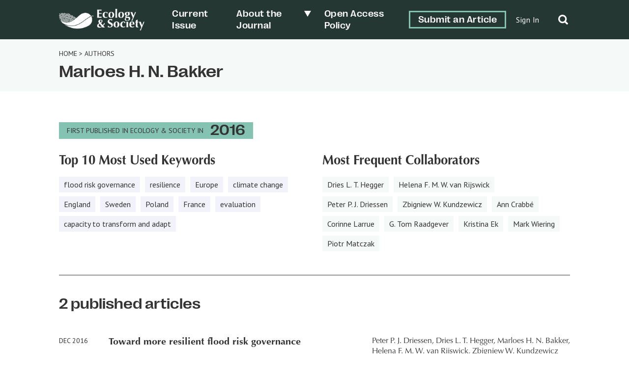

--- FILE ---
content_type: text/html; charset=UTF-8
request_url: https://ecologyandsociety.org/article-author/marloes-h-n-bakker/
body_size: 13910
content:
	<!doctype html>
<html dir="ltr" lang="en-US" prefix="og: https://ogp.me/ns#">

<head>
	<meta charset="UTF-8" />
	<meta name="viewport" content="width=device-width, initial-scale=1" />
	<meta name="developer" content="Office/Bureau">
	<!-- Dublin Core meta fields -->
	<link title='schema(DC)' rel='schema.dc' href='http://purl.org/dc/elements/1.1/'/>
<meta name="dc.publisher" content="The Resilience Alliance" >
<meta name="dc.identifier" content="doi:10.5751/ES-08921-210453" >
<meta scheme="RFC1766" name="dc.language" content="en" >
<meta name="dc.title" lang="en" content="Toward more resilient flood risk governance" >
<meta scheme="W3CDTF" name="dc.date" content="2016-12-27" >
<meta name="dc.source" content="Ecology and Society, Published online: 2016-12-27 | doi:10.5751/ES-08921-210453" >
<meta name="dc.rights" content="© 2016 by the author(s)" >
<meta name="dc.creator" content="Peter P. J. Driessen" >
<meta name="dc.creator" content="Dries L. T. Hegger" >
<meta name="dc.creator" content="Marloes H. N. Bakker" >
<meta name="dc.creator" content="Helena F. M. W. van Rijswick" >
<meta name="dc.creator" content="Zbigniew W. Kundzewicz" >
<meta name="citaton_title" content="Toward more resilient flood risk governance" >
<meta name="citation_doi" content="doi:10.5751/ES-08921-210453" >
<meta name="citation_keywords" content="climate change, Europe, flood risk governance, flood risk management strategies, resilience" >
<meta name="citation_publication_date" content="2016/12/27" >
<meta name="citation_issn" content="1708-3087" >
<meta name="citation_journal_title" content="Ecology and Society" >
<meta name="citation_volume" content="21" >
<meta name="citation_issue" content="4" >
<meta name="citation_pdf_url" content="https://www.ecologyandsociety.org/vol21/iss4/art53/ES-2016-8921.pdf" >
<meta name="citation_author" content="Peter P. J. Driessen" >
<meta name="citation_author" content="Dries L. T. Hegger" >
<meta name="citation_author" content="Marloes H. N. Bakker" >
<meta name="citation_author" content="Helena F. M. W. van Rijswick" >
<meta name="citation_author" content="Zbigniew W. Kundzewicz" >
	<!-- SOCIAL META TAGS -->
			<meta property="og:title" content="Ecology &amp; Society: Toward more resilient flood risk governance" />
		<meta property="twitter:title" content="Ecology &amp; Society: Toward more resilient flood risk governance" />
		<meta property="og:url" content="https://ecologyandsociety.org/article-author/marloes-h-n-bakker" />
			<meta property="og:description" content="Countries all over the world face increasing flood risks because of urbanization and the effects of climate change. In Europe, flooding is the most common of all natural disasters and accounts for the largest number of casualties and highest amount of economic damage. The current scientific debate on how urban agglomerations can be made more resilient to these flood risks includes a discussion on how a diversification, coordination, and alignment of flood risk management strategies (FRMSs), including flood risk prevention through proactive spatial planning, flood defense, flood risk mitigation, flood preparation, and flood recovery, can contribute to flood resilience. Although effective implementation of FRMSs can be considered a necessary precondition for resilience, efficient and legitimate flood risk governance can enhance this societal resilience to flooding. Governance and legal research has the potential to provide crucial insights into the debate on how to improve resilience. Yet the social sciences have only looked into this issue in a fragmented manner, often without a comparative scope. This special feature addresses this knowledge gap by focusing on the scope and workings of FRMSs, but also on cross-cutting topics such as uncertainties, distributional effects, solidarity, knowledge management, and citizen participation. The papers included in this feature are written by both policy analysts and legal scholars. The above-mentioned issues are thus approached via a multidisciplinary perspective. All papers convincingly show that one-size-fits-all solutions for appropriate and resilient flood risk governance arrangements do not exist. Governance arrangements should be tailored to the existing physical, socio-cultural, and institutional context. This requires an open and transparent debate between scientists and practitioners on the normative starting point of flood risk governance, a clear division of responsibilities, the establishment of connectivity between actors, levels, and sectors through bridging mechanisms, and adequate knowledge infrastructures, both nationally and internationally." />
		<meta property="twitter:description" content="Countries all over the world face increasing flood risks because of urbanization and the effects of climate change. In Europe, flooding is the most common of all natural disasters and accounts for the largest number of casualties and highest amount of economic damage. The current scientific debate on how urban agglomerations can be made more resilient to these flood risks includes a discussion on how a diversification, coordination, and alignment of flood risk management strategies (FRMSs), including flood risk prevention through proactive spatial planning, flood defense, flood risk mitigation, flood preparation, and flood recovery, can contribute to flood resilience. Although effective implementation of FRMSs can be considered a necessary precondition for resilience, efficient and legitimate flood risk governance can enhance this societal resilience to flooding. Governance and legal research has the potential to provide crucial insights into the debate on how to improve resilience. Yet the social sciences have only looked into this issue in a fragmented manner, often without a comparative scope. This special feature addresses this knowledge gap by focusing on the scope and workings of FRMSs, but also on cross-cutting topics such as uncertainties, distributional effects, solidarity, knowledge management, and citizen participation. The papers included in this feature are written by both policy analysts and legal scholars. The above-mentioned issues are thus approached via a multidisciplinary perspective. All papers convincingly show that one-size-fits-all solutions for appropriate and resilient flood risk governance arrangements do not exist. Governance arrangements should be tailored to the existing physical, socio-cultural, and institutional context. This requires an open and transparent debate between scientists and practitioners on the normative starting point of flood risk governance, a clear division of responsibilities, the establishment of connectivity between actors, levels, and sectors through bridging mechanisms, and adequate knowledge infrastructures, both nationally and internationally." />
					<meta property="og:image" content="http://ecologyandsociety.org/wp-content/uploads/2022/06/ES-SocialShare-1200x630-1.png" />
		<meta name="twitter:image" content="http://ecologyandsociety.org/wp-content/uploads/2022/06/ES-SocialShare-1200x630-1.png" />
		<meta name="twitter:card" content="summary_large_image">
	<title>Marloes H. N. Bakker - Ecology &amp; Society</title>

		<!-- All in One SEO 4.8.6.1 - aioseo.com -->
	<meta name="robots" content="max-image-preview:large" />
	<link rel="canonical" href="https://ecologyandsociety.org/article-author/marloes-h-n-bakker/" />
	<meta name="generator" content="All in One SEO (AIOSEO) 4.8.6.1" />
		<script type="application/ld+json" class="aioseo-schema">
			{"@context":"https:\/\/schema.org","@graph":[{"@type":"BreadcrumbList","@id":"https:\/\/ecologyandsociety.org\/article-author\/marloes-h-n-bakker\/#breadcrumblist","itemListElement":[{"@type":"ListItem","@id":"https:\/\/ecologyandsociety.org#listItem","position":1,"name":"Home","item":"https:\/\/ecologyandsociety.org","nextItem":{"@type":"ListItem","@id":"https:\/\/ecologyandsociety.org\/article-author\/marloes-h-n-bakker\/#listItem","name":"Marloes H. N. Bakker"}},{"@type":"ListItem","@id":"https:\/\/ecologyandsociety.org\/article-author\/marloes-h-n-bakker\/#listItem","position":2,"name":"Marloes H. N. Bakker","previousItem":{"@type":"ListItem","@id":"https:\/\/ecologyandsociety.org#listItem","name":"Home"}}]},{"@type":"CollectionPage","@id":"https:\/\/ecologyandsociety.org\/article-author\/marloes-h-n-bakker\/#collectionpage","url":"https:\/\/ecologyandsociety.org\/article-author\/marloes-h-n-bakker\/","name":"Marloes H. N. Bakker - Ecology & Society","inLanguage":"en-US","isPartOf":{"@id":"https:\/\/ecologyandsociety.org\/#website"},"breadcrumb":{"@id":"https:\/\/ecologyandsociety.org\/article-author\/marloes-h-n-bakker\/#breadcrumblist"}},{"@type":"Organization","@id":"https:\/\/ecologyandsociety.org\/#organization","name":"Ecology & Society","description":"A journal of integrative science for resilience and sustainability","url":"https:\/\/ecologyandsociety.org\/","logo":{"@type":"ImageObject","url":"https:\/\/ecologyandsociety.org\/wp-content\/uploads\/2022\/04\/ES-Logo-Final_FullMark-H-W.png","@id":"https:\/\/ecologyandsociety.org\/article-author\/marloes-h-n-bakker\/#organizationLogo","width":938,"height":238},"image":{"@id":"https:\/\/ecologyandsociety.org\/article-author\/marloes-h-n-bakker\/#organizationLogo"}},{"@type":"WebSite","@id":"https:\/\/ecologyandsociety.org\/#website","url":"https:\/\/ecologyandsociety.org\/","name":"Ecology & Society","description":"A journal of integrative science for resilience and sustainability","inLanguage":"en-US","publisher":{"@id":"https:\/\/ecologyandsociety.org\/#organization"}}]}
		</script>
		<!-- All in One SEO -->

<link rel='dns-prefetch' href='//officebureau.ca' />
<link rel='dns-prefetch' href='//cdnjs.cloudflare.com' />
<link rel='dns-prefetch' href='//cdn.plu.mx' />
<link rel="alternate" type="application/rss+xml" title="Ecology &amp; Society &raquo; Marloes H. N. Bakker Article Authors Feed" href="https://ecologyandsociety.org/article-author/marloes-h-n-bakker/feed/" />
<style id='wp-img-auto-sizes-contain-inline-css' type='text/css'>
img:is([sizes=auto i],[sizes^="auto," i]){contain-intrinsic-size:3000px 1500px}
/*# sourceURL=wp-img-auto-sizes-contain-inline-css */
</style>
<style id='wp-emoji-styles-inline-css' type='text/css'>

	img.wp-smiley, img.emoji {
		display: inline !important;
		border: none !important;
		box-shadow: none !important;
		height: 1em !important;
		width: 1em !important;
		margin: 0 0.07em !important;
		vertical-align: -0.1em !important;
		background: none !important;
		padding: 0 !important;
	}
/*# sourceURL=wp-emoji-styles-inline-css */
</style>
<style id='wp-block-library-inline-css' type='text/css'>
:root{--wp-block-synced-color:#7a00df;--wp-block-synced-color--rgb:122,0,223;--wp-bound-block-color:var(--wp-block-synced-color);--wp-editor-canvas-background:#ddd;--wp-admin-theme-color:#007cba;--wp-admin-theme-color--rgb:0,124,186;--wp-admin-theme-color-darker-10:#006ba1;--wp-admin-theme-color-darker-10--rgb:0,107,160.5;--wp-admin-theme-color-darker-20:#005a87;--wp-admin-theme-color-darker-20--rgb:0,90,135;--wp-admin-border-width-focus:2px}@media (min-resolution:192dpi){:root{--wp-admin-border-width-focus:1.5px}}.wp-element-button{cursor:pointer}:root .has-very-light-gray-background-color{background-color:#eee}:root .has-very-dark-gray-background-color{background-color:#313131}:root .has-very-light-gray-color{color:#eee}:root .has-very-dark-gray-color{color:#313131}:root .has-vivid-green-cyan-to-vivid-cyan-blue-gradient-background{background:linear-gradient(135deg,#00d084,#0693e3)}:root .has-purple-crush-gradient-background{background:linear-gradient(135deg,#34e2e4,#4721fb 50%,#ab1dfe)}:root .has-hazy-dawn-gradient-background{background:linear-gradient(135deg,#faaca8,#dad0ec)}:root .has-subdued-olive-gradient-background{background:linear-gradient(135deg,#fafae1,#67a671)}:root .has-atomic-cream-gradient-background{background:linear-gradient(135deg,#fdd79a,#004a59)}:root .has-nightshade-gradient-background{background:linear-gradient(135deg,#330968,#31cdcf)}:root .has-midnight-gradient-background{background:linear-gradient(135deg,#020381,#2874fc)}:root{--wp--preset--font-size--normal:16px;--wp--preset--font-size--huge:42px}.has-regular-font-size{font-size:1em}.has-larger-font-size{font-size:2.625em}.has-normal-font-size{font-size:var(--wp--preset--font-size--normal)}.has-huge-font-size{font-size:var(--wp--preset--font-size--huge)}.has-text-align-center{text-align:center}.has-text-align-left{text-align:left}.has-text-align-right{text-align:right}.has-fit-text{white-space:nowrap!important}#end-resizable-editor-section{display:none}.aligncenter{clear:both}.items-justified-left{justify-content:flex-start}.items-justified-center{justify-content:center}.items-justified-right{justify-content:flex-end}.items-justified-space-between{justify-content:space-between}.screen-reader-text{border:0;clip-path:inset(50%);height:1px;margin:-1px;overflow:hidden;padding:0;position:absolute;width:1px;word-wrap:normal!important}.screen-reader-text:focus{background-color:#ddd;clip-path:none;color:#444;display:block;font-size:1em;height:auto;left:5px;line-height:normal;padding:15px 23px 14px;text-decoration:none;top:5px;width:auto;z-index:100000}html :where(.has-border-color){border-style:solid}html :where([style*=border-top-color]){border-top-style:solid}html :where([style*=border-right-color]){border-right-style:solid}html :where([style*=border-bottom-color]){border-bottom-style:solid}html :where([style*=border-left-color]){border-left-style:solid}html :where([style*=border-width]){border-style:solid}html :where([style*=border-top-width]){border-top-style:solid}html :where([style*=border-right-width]){border-right-style:solid}html :where([style*=border-bottom-width]){border-bottom-style:solid}html :where([style*=border-left-width]){border-left-style:solid}html :where(img[class*=wp-image-]){height:auto;max-width:100%}:where(figure){margin:0 0 1em}html :where(.is-position-sticky){--wp-admin--admin-bar--position-offset:var(--wp-admin--admin-bar--height,0px)}@media screen and (max-width:600px){html :where(.is-position-sticky){--wp-admin--admin-bar--position-offset:0px}}

/*# sourceURL=wp-block-library-inline-css */
</style><style id='global-styles-inline-css' type='text/css'>
:root{--wp--preset--aspect-ratio--square: 1;--wp--preset--aspect-ratio--4-3: 4/3;--wp--preset--aspect-ratio--3-4: 3/4;--wp--preset--aspect-ratio--3-2: 3/2;--wp--preset--aspect-ratio--2-3: 2/3;--wp--preset--aspect-ratio--16-9: 16/9;--wp--preset--aspect-ratio--9-16: 9/16;--wp--preset--color--black: #000000;--wp--preset--color--cyan-bluish-gray: #abb8c3;--wp--preset--color--white: #ffffff;--wp--preset--color--pale-pink: #f78da7;--wp--preset--color--vivid-red: #cf2e2e;--wp--preset--color--luminous-vivid-orange: #ff6900;--wp--preset--color--luminous-vivid-amber: #fcb900;--wp--preset--color--light-green-cyan: #7bdcb5;--wp--preset--color--vivid-green-cyan: #00d084;--wp--preset--color--pale-cyan-blue: #8ed1fc;--wp--preset--color--vivid-cyan-blue: #0693e3;--wp--preset--color--vivid-purple: #9b51e0;--wp--preset--color--primary-text-colour: #333333;--wp--preset--color--text-colour-light: white;--wp--preset--color--primary-colour: #84C2B2;--wp--preset--color--primary-colour-light: #F5F9F8;--wp--preset--color--primary-colour-medium: #C9DECA;--wp--preset--color--primary-colour-bold: #276C5A;--wp--preset--color--primary-colour-dark: #253733;--wp--preset--color--secondary-colour: #55567A;--wp--preset--color--secondary-colour-light: #f2f2fb;--wp--preset--color--secondary-colour-medium: #BDBEEA;--wp--preset--color--secondary-colour-bold: #7D7D99;--wp--preset--color--secondary-colour-dark: #30304C;--wp--preset--gradient--vivid-cyan-blue-to-vivid-purple: linear-gradient(135deg,rgb(6,147,227) 0%,rgb(155,81,224) 100%);--wp--preset--gradient--light-green-cyan-to-vivid-green-cyan: linear-gradient(135deg,rgb(122,220,180) 0%,rgb(0,208,130) 100%);--wp--preset--gradient--luminous-vivid-amber-to-luminous-vivid-orange: linear-gradient(135deg,rgb(252,185,0) 0%,rgb(255,105,0) 100%);--wp--preset--gradient--luminous-vivid-orange-to-vivid-red: linear-gradient(135deg,rgb(255,105,0) 0%,rgb(207,46,46) 100%);--wp--preset--gradient--very-light-gray-to-cyan-bluish-gray: linear-gradient(135deg,rgb(238,238,238) 0%,rgb(169,184,195) 100%);--wp--preset--gradient--cool-to-warm-spectrum: linear-gradient(135deg,rgb(74,234,220) 0%,rgb(151,120,209) 20%,rgb(207,42,186) 40%,rgb(238,44,130) 60%,rgb(251,105,98) 80%,rgb(254,248,76) 100%);--wp--preset--gradient--blush-light-purple: linear-gradient(135deg,rgb(255,206,236) 0%,rgb(152,150,240) 100%);--wp--preset--gradient--blush-bordeaux: linear-gradient(135deg,rgb(254,205,165) 0%,rgb(254,45,45) 50%,rgb(107,0,62) 100%);--wp--preset--gradient--luminous-dusk: linear-gradient(135deg,rgb(255,203,112) 0%,rgb(199,81,192) 50%,rgb(65,88,208) 100%);--wp--preset--gradient--pale-ocean: linear-gradient(135deg,rgb(255,245,203) 0%,rgb(182,227,212) 50%,rgb(51,167,181) 100%);--wp--preset--gradient--electric-grass: linear-gradient(135deg,rgb(202,248,128) 0%,rgb(113,206,126) 100%);--wp--preset--gradient--midnight: linear-gradient(135deg,rgb(2,3,129) 0%,rgb(40,116,252) 100%);--wp--preset--font-size--small: 13px;--wp--preset--font-size--medium: 20px;--wp--preset--font-size--large: 36px;--wp--preset--font-size--x-large: 42px;--wp--preset--spacing--20: 0.44rem;--wp--preset--spacing--30: 0.67rem;--wp--preset--spacing--40: 1rem;--wp--preset--spacing--50: 1.5rem;--wp--preset--spacing--60: 2.25rem;--wp--preset--spacing--70: 3.38rem;--wp--preset--spacing--80: 5.06rem;--wp--preset--shadow--natural: 6px 6px 9px rgba(0, 0, 0, 0.2);--wp--preset--shadow--deep: 12px 12px 50px rgba(0, 0, 0, 0.4);--wp--preset--shadow--sharp: 6px 6px 0px rgba(0, 0, 0, 0.2);--wp--preset--shadow--outlined: 6px 6px 0px -3px rgb(255, 255, 255), 6px 6px rgb(0, 0, 0);--wp--preset--shadow--crisp: 6px 6px 0px rgb(0, 0, 0);}:where(body) { margin: 0; }.wp-site-blocks > .alignleft { float: left; margin-right: 2em; }.wp-site-blocks > .alignright { float: right; margin-left: 2em; }.wp-site-blocks > .aligncenter { justify-content: center; margin-left: auto; margin-right: auto; }:where(.is-layout-flex){gap: 0.5em;}:where(.is-layout-grid){gap: 0.5em;}.is-layout-flow > .alignleft{float: left;margin-inline-start: 0;margin-inline-end: 2em;}.is-layout-flow > .alignright{float: right;margin-inline-start: 2em;margin-inline-end: 0;}.is-layout-flow > .aligncenter{margin-left: auto !important;margin-right: auto !important;}.is-layout-constrained > .alignleft{float: left;margin-inline-start: 0;margin-inline-end: 2em;}.is-layout-constrained > .alignright{float: right;margin-inline-start: 2em;margin-inline-end: 0;}.is-layout-constrained > .aligncenter{margin-left: auto !important;margin-right: auto !important;}.is-layout-constrained > :where(:not(.alignleft):not(.alignright):not(.alignfull)){margin-left: auto !important;margin-right: auto !important;}body .is-layout-flex{display: flex;}.is-layout-flex{flex-wrap: wrap;align-items: center;}.is-layout-flex > :is(*, div){margin: 0;}body .is-layout-grid{display: grid;}.is-layout-grid > :is(*, div){margin: 0;}body{padding-top: 0px;padding-right: 0px;padding-bottom: 0px;padding-left: 0px;}a:where(:not(.wp-element-button)){text-decoration: underline;}:root :where(.wp-element-button, .wp-block-button__link){background-color: #32373c;border-width: 0;color: #fff;font-family: inherit;font-size: inherit;font-style: inherit;font-weight: inherit;letter-spacing: inherit;line-height: inherit;padding-top: calc(0.667em + 2px);padding-right: calc(1.333em + 2px);padding-bottom: calc(0.667em + 2px);padding-left: calc(1.333em + 2px);text-decoration: none;text-transform: inherit;}.has-black-color{color: var(--wp--preset--color--black) !important;}.has-cyan-bluish-gray-color{color: var(--wp--preset--color--cyan-bluish-gray) !important;}.has-white-color{color: var(--wp--preset--color--white) !important;}.has-pale-pink-color{color: var(--wp--preset--color--pale-pink) !important;}.has-vivid-red-color{color: var(--wp--preset--color--vivid-red) !important;}.has-luminous-vivid-orange-color{color: var(--wp--preset--color--luminous-vivid-orange) !important;}.has-luminous-vivid-amber-color{color: var(--wp--preset--color--luminous-vivid-amber) !important;}.has-light-green-cyan-color{color: var(--wp--preset--color--light-green-cyan) !important;}.has-vivid-green-cyan-color{color: var(--wp--preset--color--vivid-green-cyan) !important;}.has-pale-cyan-blue-color{color: var(--wp--preset--color--pale-cyan-blue) !important;}.has-vivid-cyan-blue-color{color: var(--wp--preset--color--vivid-cyan-blue) !important;}.has-vivid-purple-color{color: var(--wp--preset--color--vivid-purple) !important;}.has-primary-text-colour-color{color: var(--wp--preset--color--primary-text-colour) !important;}.has-text-colour-light-color{color: var(--wp--preset--color--text-colour-light) !important;}.has-primary-colour-color{color: var(--wp--preset--color--primary-colour) !important;}.has-primary-colour-light-color{color: var(--wp--preset--color--primary-colour-light) !important;}.has-primary-colour-medium-color{color: var(--wp--preset--color--primary-colour-medium) !important;}.has-primary-colour-bold-color{color: var(--wp--preset--color--primary-colour-bold) !important;}.has-primary-colour-dark-color{color: var(--wp--preset--color--primary-colour-dark) !important;}.has-secondary-colour-color{color: var(--wp--preset--color--secondary-colour) !important;}.has-secondary-colour-light-color{color: var(--wp--preset--color--secondary-colour-light) !important;}.has-secondary-colour-medium-color{color: var(--wp--preset--color--secondary-colour-medium) !important;}.has-secondary-colour-bold-color{color: var(--wp--preset--color--secondary-colour-bold) !important;}.has-secondary-colour-dark-color{color: var(--wp--preset--color--secondary-colour-dark) !important;}.has-black-background-color{background-color: var(--wp--preset--color--black) !important;}.has-cyan-bluish-gray-background-color{background-color: var(--wp--preset--color--cyan-bluish-gray) !important;}.has-white-background-color{background-color: var(--wp--preset--color--white) !important;}.has-pale-pink-background-color{background-color: var(--wp--preset--color--pale-pink) !important;}.has-vivid-red-background-color{background-color: var(--wp--preset--color--vivid-red) !important;}.has-luminous-vivid-orange-background-color{background-color: var(--wp--preset--color--luminous-vivid-orange) !important;}.has-luminous-vivid-amber-background-color{background-color: var(--wp--preset--color--luminous-vivid-amber) !important;}.has-light-green-cyan-background-color{background-color: var(--wp--preset--color--light-green-cyan) !important;}.has-vivid-green-cyan-background-color{background-color: var(--wp--preset--color--vivid-green-cyan) !important;}.has-pale-cyan-blue-background-color{background-color: var(--wp--preset--color--pale-cyan-blue) !important;}.has-vivid-cyan-blue-background-color{background-color: var(--wp--preset--color--vivid-cyan-blue) !important;}.has-vivid-purple-background-color{background-color: var(--wp--preset--color--vivid-purple) !important;}.has-primary-text-colour-background-color{background-color: var(--wp--preset--color--primary-text-colour) !important;}.has-text-colour-light-background-color{background-color: var(--wp--preset--color--text-colour-light) !important;}.has-primary-colour-background-color{background-color: var(--wp--preset--color--primary-colour) !important;}.has-primary-colour-light-background-color{background-color: var(--wp--preset--color--primary-colour-light) !important;}.has-primary-colour-medium-background-color{background-color: var(--wp--preset--color--primary-colour-medium) !important;}.has-primary-colour-bold-background-color{background-color: var(--wp--preset--color--primary-colour-bold) !important;}.has-primary-colour-dark-background-color{background-color: var(--wp--preset--color--primary-colour-dark) !important;}.has-secondary-colour-background-color{background-color: var(--wp--preset--color--secondary-colour) !important;}.has-secondary-colour-light-background-color{background-color: var(--wp--preset--color--secondary-colour-light) !important;}.has-secondary-colour-medium-background-color{background-color: var(--wp--preset--color--secondary-colour-medium) !important;}.has-secondary-colour-bold-background-color{background-color: var(--wp--preset--color--secondary-colour-bold) !important;}.has-secondary-colour-dark-background-color{background-color: var(--wp--preset--color--secondary-colour-dark) !important;}.has-black-border-color{border-color: var(--wp--preset--color--black) !important;}.has-cyan-bluish-gray-border-color{border-color: var(--wp--preset--color--cyan-bluish-gray) !important;}.has-white-border-color{border-color: var(--wp--preset--color--white) !important;}.has-pale-pink-border-color{border-color: var(--wp--preset--color--pale-pink) !important;}.has-vivid-red-border-color{border-color: var(--wp--preset--color--vivid-red) !important;}.has-luminous-vivid-orange-border-color{border-color: var(--wp--preset--color--luminous-vivid-orange) !important;}.has-luminous-vivid-amber-border-color{border-color: var(--wp--preset--color--luminous-vivid-amber) !important;}.has-light-green-cyan-border-color{border-color: var(--wp--preset--color--light-green-cyan) !important;}.has-vivid-green-cyan-border-color{border-color: var(--wp--preset--color--vivid-green-cyan) !important;}.has-pale-cyan-blue-border-color{border-color: var(--wp--preset--color--pale-cyan-blue) !important;}.has-vivid-cyan-blue-border-color{border-color: var(--wp--preset--color--vivid-cyan-blue) !important;}.has-vivid-purple-border-color{border-color: var(--wp--preset--color--vivid-purple) !important;}.has-primary-text-colour-border-color{border-color: var(--wp--preset--color--primary-text-colour) !important;}.has-text-colour-light-border-color{border-color: var(--wp--preset--color--text-colour-light) !important;}.has-primary-colour-border-color{border-color: var(--wp--preset--color--primary-colour) !important;}.has-primary-colour-light-border-color{border-color: var(--wp--preset--color--primary-colour-light) !important;}.has-primary-colour-medium-border-color{border-color: var(--wp--preset--color--primary-colour-medium) !important;}.has-primary-colour-bold-border-color{border-color: var(--wp--preset--color--primary-colour-bold) !important;}.has-primary-colour-dark-border-color{border-color: var(--wp--preset--color--primary-colour-dark) !important;}.has-secondary-colour-border-color{border-color: var(--wp--preset--color--secondary-colour) !important;}.has-secondary-colour-light-border-color{border-color: var(--wp--preset--color--secondary-colour-light) !important;}.has-secondary-colour-medium-border-color{border-color: var(--wp--preset--color--secondary-colour-medium) !important;}.has-secondary-colour-bold-border-color{border-color: var(--wp--preset--color--secondary-colour-bold) !important;}.has-secondary-colour-dark-border-color{border-color: var(--wp--preset--color--secondary-colour-dark) !important;}.has-vivid-cyan-blue-to-vivid-purple-gradient-background{background: var(--wp--preset--gradient--vivid-cyan-blue-to-vivid-purple) !important;}.has-light-green-cyan-to-vivid-green-cyan-gradient-background{background: var(--wp--preset--gradient--light-green-cyan-to-vivid-green-cyan) !important;}.has-luminous-vivid-amber-to-luminous-vivid-orange-gradient-background{background: var(--wp--preset--gradient--luminous-vivid-amber-to-luminous-vivid-orange) !important;}.has-luminous-vivid-orange-to-vivid-red-gradient-background{background: var(--wp--preset--gradient--luminous-vivid-orange-to-vivid-red) !important;}.has-very-light-gray-to-cyan-bluish-gray-gradient-background{background: var(--wp--preset--gradient--very-light-gray-to-cyan-bluish-gray) !important;}.has-cool-to-warm-spectrum-gradient-background{background: var(--wp--preset--gradient--cool-to-warm-spectrum) !important;}.has-blush-light-purple-gradient-background{background: var(--wp--preset--gradient--blush-light-purple) !important;}.has-blush-bordeaux-gradient-background{background: var(--wp--preset--gradient--blush-bordeaux) !important;}.has-luminous-dusk-gradient-background{background: var(--wp--preset--gradient--luminous-dusk) !important;}.has-pale-ocean-gradient-background{background: var(--wp--preset--gradient--pale-ocean) !important;}.has-electric-grass-gradient-background{background: var(--wp--preset--gradient--electric-grass) !important;}.has-midnight-gradient-background{background: var(--wp--preset--gradient--midnight) !important;}.has-small-font-size{font-size: var(--wp--preset--font-size--small) !important;}.has-medium-font-size{font-size: var(--wp--preset--font-size--medium) !important;}.has-large-font-size{font-size: var(--wp--preset--font-size--large) !important;}.has-x-large-font-size{font-size: var(--wp--preset--font-size--x-large) !important;}
/*# sourceURL=global-styles-inline-css */
</style>

<link rel='stylesheet' id='ctf_styles-css' href='https://ecologyandsociety.org/wp-content/plugins/custom-twitter-feeds/css/ctf-styles.min.css?ver=2.3.1' type='text/css' media='all' />
<link rel='stylesheet' id='nua-styles-css' href='https://ecologyandsociety.org/wp-content/themes/ecologyandsociety/styles/style.css?ver=1.0.1' type='text/css' media='all' />
<link rel='stylesheet' id='ob-swiper-css' href='https://cdnjs.cloudflare.com/ajax/libs/Swiper/8.0.7/swiper-bundle.css?ver=6.9' type='text/css' media='all' />
<script type="text/javascript" src="https://ecologyandsociety.org/wp-includes/js/jquery/jquery.min.js?ver=3.7.1" id="jquery-core-js"></script>
<script type="text/javascript" src="https://ecologyandsociety.org/wp-includes/js/jquery/jquery-migrate.min.js?ver=3.4.1" id="jquery-migrate-js"></script>
<link rel="https://api.w.org/" href="https://ecologyandsociety.org/wp-json/" /><link rel="alternate" title="JSON" type="application/json" href="https://ecologyandsociety.org/wp-json/wp/v2/article-author/8122" /><link rel="EditURI" type="application/rsd+xml" title="RSD" href="https://ecologyandsociety.org/xmlrpc.php?rsd" />
<meta name="generator" content="WordPress 6.9" />
<link rel="icon" href="https://ecologyandsociety.org/wp-content/uploads/2022/04/cropped-ES-Logo-Final_MiniMark-V-CMYK-32x32.png" sizes="32x32" />
<link rel="icon" href="https://ecologyandsociety.org/wp-content/uploads/2022/04/cropped-ES-Logo-Final_MiniMark-V-CMYK-192x192.png" sizes="192x192" />
<link rel="apple-touch-icon" href="https://ecologyandsociety.org/wp-content/uploads/2022/04/cropped-ES-Logo-Final_MiniMark-V-CMYK-180x180.png" />
<meta name="msapplication-TileImage" content="https://ecologyandsociety.org/wp-content/uploads/2022/04/cropped-ES-Logo-Final_MiniMark-V-CMYK-270x270.png" />
<style>.grecaptcha-badge{display:none!important;}</style>	<link rel="preconnect" href="https://fonts.googleapis.com">
	<link rel="preconnect" href="https://fonts.gstatic.com" crossorigin>
	<link href="https://fonts.googleapis.com/css2?family=PT+Sans:wght@400;700&family=Rosario:ital,wght@0,400;0,500;0,700;1,400;1,500;1,700&display=swap" rel="stylesheet">
	<!-- Set css variables here -->
	<style>
		:root {
			--primary-text-colour: #333333;
			--text-colour-light: white;
			--primary-colour: #84C2B2;
			--primary-colour-light: #F5F9F8;
			--primary-colour-medium: #C9DECA;
			--primary-colour-bold: #276C5A;
			--primary-colour-dark: #253733;
			--secondary-colour: #55567A;
			--secondary-colour-light: #f2f2fb;
			--secondary-colour-medium: #BDBEEA;
			--secondary-colour-bold: #7D7D99;
			--secondary-colour-dark: #30304C;
			--primary-font: "Optima", sans-serif;
			--secondary-font: "PPRightGrotesk", sans-serif;
			--tertiary-font: "PT Sans", sans-serif;
			--primary-pattern: ;
			--primary-pattern-white: ;
			--secondary-pattern: url(https://ecologyandsociety.org/wp-content/uploads/2022/03/es-patterns_minidots-black.png);
			--secondary-pattern-white: url(https://ecologyandsociety.org/wp-content/uploads/2022/05/es-patterns_minidots-white.png);
			--tertiary-pattern: ;
			--tertiary-pattern-white: ;
					}
	</style>
</head>

<body class="archive tax-article-author term-marloes-h-n-bakker term-8122 wp-custom-logo wp-theme-ecologyandsociety journal--es">
	<!-- Global site tag (gtag.js) - Google Analytics -->
	<script async src="https://www.googletagmanager.com/gtag/js?id=G-6BLTMC6B9N"></script>
	<script>
		window.dataLayer = window.dataLayer || [];

		function gtag() {
			dataLayer.push(arguments);
		}
		gtag('js', new Date());

		gtag('config', 'G-6BLTMC6B9N');
	</script>
		<a class="skip-link screen-reader-text" href="#content">Skip to content</a>
	<div hidden="hidden" class="visuallyhidden">
		<span id="new-window">Opens in a new window</span>
		<span id="external-site">Opens an external site</span>
		<span id="new-window-external-site">Opens an external site in a new window</span>
	</div>
	<header id="header" class="site-header">
		<div class="container flex-container">
			<a href="https://ecologyandsociety.org/" class="custom-logo-link" rel="home"><img width="938" height="238" src="https://ecologyandsociety.org/wp-content/uploads/2022/04/ES-Logo-Final_FullMark-H-W.png" class="custom-logo" alt="Ecology &amp; Society" decoding="async" fetchpriority="high" srcset="https://ecologyandsociety.org/wp-content/uploads/2022/04/ES-Logo-Final_FullMark-H-W.png 938w, https://ecologyandsociety.org/wp-content/uploads/2022/04/ES-Logo-Final_FullMark-H-W-300x76.png 300w, https://ecologyandsociety.org/wp-content/uploads/2022/04/ES-Logo-Final_FullMark-H-W-768x195.png 768w" sizes="(max-width: 938px) 100vw, 938px" /></a>			<button class="site-header__hamburger"><span></span></button>
			<nav class="site-nav"><ul id="menu-header-menu" class="menu"><li id="menu-item-35" class="menu-item menu-item-type-custom menu-item-object-custom menu-item-35"><a class="current" href="https://ecologyandsociety.org/vol31/iss1/">Current Issue</a></li>
<li id="menu-item-3883" class="menu-item menu-item-type-custom menu-item-object-custom menu-item-has-children menu-item-3883"><a>About the Journal</a>
<ul class="sub-menu">
	<li id="menu-item-3882" class="menu-item menu-item-type-post_type menu-item-object-page menu-item-3882"><a href="https://ecologyandsociety.org/our-editors/">Our Editors</a></li>
	<li id="menu-item-4309" class="menu-item menu-item-type-post_type menu-item-object-page menu-item-4309"><a href="https://ecologyandsociety.org/policies/">Policies</a></li>
	<li id="menu-item-4333" class="menu-item menu-item-type-post_type menu-item-object-page menu-item-4333"><a href="https://ecologyandsociety.org/submissions/">Submissions</a></li>
	<li id="menu-item-4345" class="menu-item menu-item-type-post_type menu-item-object-page menu-item-4345"><a href="https://ecologyandsociety.org/contact/">Contact</a></li>
</ul>
</li>
<li id="menu-item-4382" class="menu-item menu-item-type-post_type menu-item-object-page menu-item-4382"><a href="https://ecologyandsociety.org/policies/">Open Access Policy</a></li>
<li id="menu-item-4348" class="btn--outline menu-item menu-item-type-post_type menu-item-object-page menu-item-4348"><a href="https://ecologyandsociety.org/submissions/">Submit an Article</a></li>
<li id="menu-item-4306" class="login menu-item menu-item-type-post_type menu-item-object-page menu-item-4306"><a href="https://ecologyandsociety.org/sign-in/">Sign In</a></li>
</ul></nav>			<div class="site-header__search">
				<div class="search-toggle open-search">
					<svg width="20px" height="20px" viewBox="0 0 20 20" version="1.1" xmlns="http://www.w3.org/2000/svg" xmlns:xlink="http://www.w3.org/1999/xlink">
    <title>Icons/Search</title>
    <defs>
        <polygon id="path-1" points="7.11109052e-16 0 20 0 20 20.0068144 7.11109052e-16 20.0068144"></polygon>
    </defs>
    <g id="Symbols" stroke="none" stroke-width="1" fill="none" fill-rule="evenodd">
        <g id="UI/Icons/Search" transform="translate(0.000000, -0.000000)">
            <path d="M8.63881396,14.052051 C7.20328633,14.052051 5.8265643,13.4818364 4.81145393,12.4667974 C3.79645061,11.4517941 3.22620038,10.0750721 3.22620038,8.63940171 C3.22620038,7.20387407 3.79641493,5.82729478 4.81145393,4.81207736 C5.82645725,3.79707404 7.20317928,3.22678812 8.63881396,3.22678812 C10.0742345,3.22678812 11.4509566,3.79700268 12.4658172,4.81207736 C13.4809632,5.82708068 14.0512135,7.20380271 14.0512135,8.63940171 C14.0512135,10.0749293 13.4809989,11.4516514 12.4658172,12.4667974 C11.4508138,13.4818007 10.0740918,14.052051 8.63881396,14.052051 L8.63881396,14.052051 Z M19.6623673,17.1692477 L15.8453554,13.3522714 C17.0142595,11.5665864 17.4798158,9.41104687 17.152103,7.30221646 C16.8242475,5.193279 15.7263168,3.28074084 14.0705536,1.93402822 C12.4149332,0.587458343 10.3188416,-0.097512784 8.18713838,0.0112133582 C6.05564925,0.120082232 4.04041538,1.01519063 2.53031025,2.52336888 C1.02034785,4.03168986 0.12295574,6.04610302 0.011731787,8.17734237 C-0.0994921661,10.3085817 0.583230931,12.4054226 1.92787393,14.0628986 C3.27255261,15.7201962 5.18394891,16.8201964 7.29245818,17.1504427 C9.40096745,17.4806533 11.5569351,17.0174521 13.3439404,15.8506176 L17.1623797,19.6690925 C17.3786901,19.8852959 17.6719688,20.0068323 17.977915,20.0068323 C18.2837184,20.0068323 18.5771398,19.8852959 18.7934503,19.6690925 L19.6622603,18.8002469 L19.6622603,18.8001041 C19.8786064,18.5837937 20,18.290515 20,17.9846045 C20,17.6788011 19.8786064,17.3853797 19.6622603,17.1690693 L19.6623673,17.1692477 Z" id="Fill-1" fill="white"></path>
        </g>
    </g>
</svg>				</div>
				<div class="search-toggle close-search">
					<svg width="30px" height="30px" viewBox="0 0 30 30" version="1.1" xmlns="http://www.w3.org/2000/svg" xmlns:xlink="http://www.w3.org/1999/xlink">
    <title>Icons/Close</title>
    <g id="Symbols" stroke="none" stroke-width="1" fill="none" fill-rule="evenodd" stroke-linecap="square">
        <g id="Icons/Close" stroke="#FFFFFF" stroke-width="5">
            <line x1="3.56073625" y1="3.6039203" x2="26.89526" y2="26.9384441" id="Line-4"></line>
            <line x1="27.2488134" y1="3.25036691" x2="3.91428964" y2="26.5848907" id="Line-4"></line>
        </g>
    </g>
</svg>				</div>
			</div>
		</div>
					<div class="site-header__search-bar">
				<div class="container">
					<form class="site-header__search-form" action="/">
						<div class="site-header__search-input-container">
							<svg width="20px" height="20px" viewBox="0 0 20 20" version="1.1" xmlns="http://www.w3.org/2000/svg" xmlns:xlink="http://www.w3.org/1999/xlink">
    <title>Icons/Search</title>
    <defs>
        <polygon id="path-1" points="7.11109052e-16 0 20 0 20 20.0068144 7.11109052e-16 20.0068144"></polygon>
    </defs>
    <g id="Symbols" stroke="none" stroke-width="1" fill="none" fill-rule="evenodd">
        <g id="UI/Icons/Search" transform="translate(0.000000, -0.000000)">
            <path d="M8.63881396,14.052051 C7.20328633,14.052051 5.8265643,13.4818364 4.81145393,12.4667974 C3.79645061,11.4517941 3.22620038,10.0750721 3.22620038,8.63940171 C3.22620038,7.20387407 3.79641493,5.82729478 4.81145393,4.81207736 C5.82645725,3.79707404 7.20317928,3.22678812 8.63881396,3.22678812 C10.0742345,3.22678812 11.4509566,3.79700268 12.4658172,4.81207736 C13.4809632,5.82708068 14.0512135,7.20380271 14.0512135,8.63940171 C14.0512135,10.0749293 13.4809989,11.4516514 12.4658172,12.4667974 C11.4508138,13.4818007 10.0740918,14.052051 8.63881396,14.052051 L8.63881396,14.052051 Z M19.6623673,17.1692477 L15.8453554,13.3522714 C17.0142595,11.5665864 17.4798158,9.41104687 17.152103,7.30221646 C16.8242475,5.193279 15.7263168,3.28074084 14.0705536,1.93402822 C12.4149332,0.587458343 10.3188416,-0.097512784 8.18713838,0.0112133582 C6.05564925,0.120082232 4.04041538,1.01519063 2.53031025,2.52336888 C1.02034785,4.03168986 0.12295574,6.04610302 0.011731787,8.17734237 C-0.0994921661,10.3085817 0.583230931,12.4054226 1.92787393,14.0628986 C3.27255261,15.7201962 5.18394891,16.8201964 7.29245818,17.1504427 C9.40096745,17.4806533 11.5569351,17.0174521 13.3439404,15.8506176 L17.1623797,19.6690925 C17.3786901,19.8852959 17.6719688,20.0068323 17.977915,20.0068323 C18.2837184,20.0068323 18.5771398,19.8852959 18.7934503,19.6690925 L19.6622603,18.8002469 L19.6622603,18.8001041 C19.8786064,18.5837937 20,18.290515 20,17.9846045 C20,17.6788011 19.8786064,17.3853797 19.6622603,17.1690693 L19.6623673,17.1692477 Z" id="Fill-1" fill="white"></path>
        </g>
    </g>
</svg>
															<input id="nav_search" aria-label="Search" type="text" name="s" placeholder="Enter a keyword to start your search">
							
						</div>
						<button type="submit" aria-label="Submit Search" class="btn btn--search">Search</button>
					</form>
									</div>
			</div>
			</header>
	<div id="content" class="site-content">
		<main id="main" class="site-main" role="main">

        <div class="header">
            <div class="container">
                <div class="breadcrumb overline"><a href="https://ecologyandsociety.org">Home</a> > Authors</div>
                                <h1>Marloes H. N. Bakker</h1>
            </div>
        </div>
        <div class="author">
            <div class="container">
                <div class="author__callout">
                                            <div class="overline">First published in Ecology &amp; Society in <span>2016</span></div>
                                    </div>
                <div class="author__extras flex-container">
                    <div class="author__keywords">
                                                                                                    <h3>Top 10 Most Used Keywords</h3>
                            <div class="author__termlist">
                                                                    <a href="https://ecologyandsociety.org/tag/flood-risk-governance/" class="btn btn--term">flood risk governance</a>
                                                                    <a href="https://ecologyandsociety.org/tag/resilience/" class="btn btn--term">resilience</a>
                                                                    <a href="https://ecologyandsociety.org/tag/europe/" class="btn btn--term">Europe</a>
                                                                    <a href="https://ecologyandsociety.org/tag/climate-change/" class="btn btn--term">climate change</a>
                                                                    <a href="https://ecologyandsociety.org/tag/england/" class="btn btn--term">England</a>
                                                                    <a href="https://ecologyandsociety.org/tag/sweden/" class="btn btn--term">Sweden</a>
                                                                    <a href="https://ecologyandsociety.org/tag/poland/" class="btn btn--term">Poland</a>
                                                                    <a href="https://ecologyandsociety.org/tag/france/" class="btn btn--term">France</a>
                                                                    <a href="https://ecologyandsociety.org/tag/evaluation/" class="btn btn--term">evaluation</a>
                                                                    <a href="https://ecologyandsociety.org/tag/capacity-to-transform-and-adapt/" class="btn btn--term">capacity to transform and adapt</a>
                                                            </div>
                                            </div>
                    <div class="author__collab">
                                                                                                    <h3>Most Frequent Collaborators</h3>
                            <div class="author__termlist">
                                                                    <a href="https://ecologyandsociety.org/article-author/dries-l-t-hegger/" class="btn btn--term btn--author">Dries L. T. Hegger</a>
                                                                    <a href="https://ecologyandsociety.org/article-author/helena-f-m-w-van-rijswick/" class="btn btn--term btn--author">Helena F. M. W. van Rijswick</a>
                                                                    <a href="https://ecologyandsociety.org/article-author/peter-p-j-driessen/" class="btn btn--term btn--author">Peter P. J. Driessen</a>
                                                                    <a href="https://ecologyandsociety.org/article-author/zbigniew-w-kundzewicz/" class="btn btn--term btn--author">Zbigniew W. Kundzewicz</a>
                                                                    <a href="https://ecologyandsociety.org/article-author/ann-crabbe/" class="btn btn--term btn--author">Ann Crabbé</a>
                                                                    <a href="https://ecologyandsociety.org/article-author/corinne-larrue/" class="btn btn--term btn--author">Corinne Larrue</a>
                                                                    <a href="https://ecologyandsociety.org/article-author/g-tom-raadgever/" class="btn btn--term btn--author">G. Tom Raadgever</a>
                                                                    <a href="https://ecologyandsociety.org/article-author/kristina-ek/" class="btn btn--term btn--author">Kristina Ek</a>
                                                                    <a href="https://ecologyandsociety.org/article-author/mark-wiering/" class="btn btn--term btn--author">Mark Wiering</a>
                                                                    <a href="https://ecologyandsociety.org/article-author/piotr-matczak/" class="btn btn--term btn--author">Piotr Matczak</a>
                                                            </div>
                                            </div>
                </div>
            </div>
            <div class="toc container">
                                    <h2>2 published articles</h2>
                                <ul>
                                    <li>
                        <span class="overline">Dec 2016</span>
                        <h3 class="toc__title"><a href="https://ecologyandsociety.org/vol21/iss4/art53/">Toward more resilient flood risk governance</a></h3>
                        <span>
                                                        <div class="toc__authors">                                    <a href="https://ecologyandsociety.org/article-author/peter-p-j-driessen/" class="author__name">Peter P. J. Driessen,</a>
                                                                    <a href="https://ecologyandsociety.org/article-author/dries-l-t-hegger/" class="author__name">Dries L. T. Hegger,</a>
                                                                    <a href="https://ecologyandsociety.org/article-author/marloes-h-n-bakker/" class="author__name">Marloes H. N. Bakker,</a>
                                                                    <a href="https://ecologyandsociety.org/article-author/helena-f-m-w-van-rijswick/" class="author__name">Helena F. M. W. van Rijswick,</a>
                                                                    <a href="https://ecologyandsociety.org/article-author/zbigniew-w-kundzewicz/" class="author__name">Zbigniew W. Kundzewicz</a>
                                                            </div>
                        </span>
                    </li>
                                    <li>
                        <span class="overline"></span>
                        <h3 class="toc__title"><a href="https://ecologyandsociety.org/vol21/iss4/art52/">Toward more flood resilience: Is a diversification of flood risk management strategies the way forward?</a></h3>
                        <span>
                                                        <div class="toc__authors">                                    <a href="https://ecologyandsociety.org/article-author/dries-l-t-hegger/" class="author__name">Dries L. T. Hegger,</a>
                                                                    <a href="https://ecologyandsociety.org/article-author/peter-p-j-driessen/" class="author__name">Peter P. J. Driessen,</a>
                                                                    <a href="https://ecologyandsociety.org/article-author/mark-wiering/" class="author__name">Mark Wiering,</a>
                                                                    <a href="https://ecologyandsociety.org/article-author/helena-f-m-w-van-rijswick/" class="author__name">Helena F. M. W. van Rijswick,</a>
                                                                    <a href="https://ecologyandsociety.org/article-author/zbigniew-w-kundzewicz/" class="author__name">Zbigniew W. Kundzewicz,</a>
                                                                    <a href="https://ecologyandsociety.org/article-author/piotr-matczak/" class="author__name">Piotr Matczak,</a>
                                                                    <a href="https://ecologyandsociety.org/article-author/ann-crabbe/" class="author__name">Ann Crabbé,</a>
                                                                    <a href="https://ecologyandsociety.org/article-author/g-tom-raadgever/" class="author__name">G. Tom Raadgever,</a>
                                                                    <a href="https://ecologyandsociety.org/article-author/marloes-h-n-bakker/" class="author__name">Marloes H. N. Bakker,</a>
                                                                    <a href="https://ecologyandsociety.org/article-author/sally-j-priest/" class="author__name">Sally J. Priest,</a>
                                                                    <a href="https://ecologyandsociety.org/article-author/corinne-larrue/" class="author__name">Corinne Larrue,</a>
                                                                    <a href="https://ecologyandsociety.org/article-author/kristina-ek/" class="author__name">Kristina Ek</a>
                                                            </div>
                        </span>
                    </li>
                                </ul>
                <div class="toc__pagination"></div>
            </div>
        </div>
                </main><!-- #main -->
	</div><!-- #content -->
    <footer class="site-footer" role="contentinfo"> 
        <div class="container flex-container">
            <div class="site-footer__form">
                    <!-- Begin Mailchimp Signup Form -->
    <link href="//cdn-images.mailchimp.com/embedcode/classic-10_7.css" rel="stylesheet" type="text/css">
    <style type="text/css">
        #mc_embed_signup{background:#fff; clear:left; font:14px Helvetica,Arial,sans-serif;  width:600px;}
        /* Add your own Mailchimp form style overrides in your site stylesheet or in this style block.
        We recommend moving this block and the preceding CSS link to the HEAD of your HTML file. */
    </style>
    <div id="mc_embed_signup">
        <form action="https://ecologyandsociety.us7.list-manage.com/subscribe/post?u=d63a16ffab3d1c6693abe0fec&amp;id=7dd9a96550" method="post" id="mc-embedded-subscribe-form" name="mc-embedded-subscribe-form" class="validate" target="_blank" novalidate>
            <div id="mc_embed_signup_scroll">
                <h2>Subscribe for updates</h2>
                <div class="indicates-required"><span class="asterisk">*</span> indicates required</div>
                <div class="mc-field-group">
                    <label for="mce-FNAME">First Name  <span class="asterisk">*</span></label>
                    <input type="text" value="" name="FNAME" class="required" id="mce-FNAME">
                </div>
                <div class="mc-field-group">
                    <label for="mce-LNAME">Last Name  <span class="asterisk">*</span></label>
                    <input type="text" value="" name="LNAME" class="required" id="mce-LNAME">
                </div>
                <div class="mc-field-group">
                    <label for="mce-EMAIL">Email Address  <span class="asterisk">*</span></label>
                    <input type="email" value="" name="EMAIL" class="required email" id="mce-EMAIL">
                </div>
<div hidden="true"><input type="hidden" name="tags" value="6734527"></div>
                <div id="mce-responses" class="clear">
                    <div class="response" id="mce-error-response" style="display:none"></div>
                    <div class="response" id="mce-success-response" style="display:none"></div>
                </div>    <!-- real people should not fill this in and expect good things - do not remove this or risk form bot signups-->
                <div style="position: absolute; left: -5000px;" aria-hidden="true"><input type="text" name="b_d63a16ffab3d1c6693abe0fec_7dd9a96550" tabindex="-1" value=""></div>
                <div class="clear"><input type="submit" value="Subscribe" name="subscribe" id="mc-embedded-subscribe" class="button"></div>
            </div>
        </form>
    </div>
    <script type='text/javascript' src='//s3.amazonaws.com/downloads.mailchimp.com/js/mc-validate.js'></script><script type='text/javascript'>(function($) {window.fnames = new Array(); window.ftypes = new Array();fnames[0]='EMAIL';ftypes[0]='email';fnames[1]='FNAME';ftypes[1]='text';fnames[2]='LNAME';ftypes[2]='text';fnames[3]='ADDRESS';ftypes[3]='address';fnames[4]='PHONE';ftypes[4]='phone';fnames[5]='BIRTHDAY';ftypes[5]='birthday';}(jQuery));var $mcj = jQuery.noConflict(true);</script>
    <!--End mc_embed_signup-->            </div>
            <div class="site-footer__nav flex-container">
                <div class="site-footer__utility">
                    <div class="flex-container">
                        <div class="site-footer__sitetitle">
                                                                                        <a href="https://ecologyandsociety.org"><img src="https://ecologyandsociety.org/wp-content/uploads/2022/05/ES-Logo-Final_FullMark-V-W-1.svg" alt=""></a>
                                                    </div>
                                            </div>
                    <nav class="footer-nav"><ul id="menu-footer-menu" class="menu"><li id="menu-item-4386" class="menu-item menu-item-type-post_type menu-item-object-page menu-item-4386"><a href="https://ecologyandsociety.org/submissions/">Submit an Article</a></li>
<li id="menu-item-12934" class="menu-item menu-item-type-custom menu-item-object-custom menu-item-12934"><a href="/submissions#submission-process">Submission Guidelines</a></li>
<li id="menu-item-3344" class="menu-item menu-item-type-custom menu-item-object-custom menu-item-3344"><a class="current" href="https://ecologyandsociety.org/vol31/iss1/">Current Issue</a></li>
<li id="menu-item-4389" class="menu-item menu-item-type-post_type menu-item-object-page menu-item-4389"><a href="https://ecologyandsociety.org/policies/">Journal Policies</a></li>
<li id="menu-item-3346" class="menu-item menu-item-type-custom menu-item-object-custom menu-item-3346"><a href="/issue">Find Back Issues</a></li>
<li id="menu-item-4391" class="menu-item menu-item-type-post_type menu-item-object-page menu-item-4391"><a href="https://ecologyandsociety.org/policies/">Open Access Policy</a></li>
<li id="menu-item-4388" class="menu-item menu-item-type-custom menu-item-object-custom menu-item-4388"><a href="/feature">Find Features</a></li>
<li id="menu-item-4392" class="menu-item menu-item-type-post_type menu-item-object-page menu-item-4392"><a href="https://ecologyandsociety.org/contact/">Contact</a></li>
</ul></nav>                </div>
                <div class="site-footer__text"><p>Resilience Alliance is a registered 501 (c)(3) non-profit organization</p>
<p><a href="http://ecologyandsociety.org/policies/">Permissions and Copyright Information</a></p>
<p>Online and Open Access since 1997</p>
<p>Ecology and Society is now licensing all its articles under the Creative Commons Attribution 4.0 International License</p>
<p>Ecology and Society ISSN: 1708-3087</p>
</div>
            </div> 
        </div>
        			<div class="site-footer__pattern" style="background-image: url(https://ecologyandsociety.org/wp-content/uploads/2022/05/es-patterns_minidots-white.png);"></div>
		        <script type="text/javascript" src="//cdn.plu.mx/widget-summary.js"></script>
    </footer>
    <script type="speculationrules">
{"prefetch":[{"source":"document","where":{"and":[{"href_matches":"/*"},{"not":{"href_matches":["/wp-*.php","/wp-admin/*","/wp-content/uploads/*","/wp-content/*","/wp-content/plugins/*","/wp-content/themes/ecologyandsociety/*","/*\\?(.+)"]}},{"not":{"selector_matches":"a[rel~=\"nofollow\"]"}},{"not":{"selector_matches":".no-prefetch, .no-prefetch a"}}]},"eagerness":"conservative"}]}
</script>
<script type="text/javascript" src="https://www.recaptcha.net/recaptcha/api.js?render=6Leht7AfAAAAAJMsCG7mt9VasqTva3p7CR6rHwWJ&amp;ver=1.0.0" id="grecaptcha-js"></script>
<script type="text/javascript" id="obforms-scripts-js-extra">
/* <![CDATA[ */
var obf = {"error_message":"An unknown error occured, please contact us for support.","pause_link_message":"Please use the link below to continue this form at a later date.","submit_label":"Submit","delete_label":"Delete","rest_url":"https://ecologyandsociety.org/wp-json/ob/v1/","nonce":"5a4b71f1cc","ob_nonce":"180f82526b","grecaptcha_sitekey":"6Leht7AfAAAAAJMsCG7mt9VasqTva3p7CR6rHwWJ"};
//# sourceURL=obforms-scripts-js-extra
/* ]]> */
</script>
<script type="text/javascript" src="https://ecologyandsociety.org/wp-content/plugins/ob-forms-4.0.11/functions/../scripts/ob-forms.min.js?ver=1.0.0" id="obforms-scripts-js"></script>
<script type="text/javascript" id="nua-scripts-js-before">
/* <![CDATA[ */
const nua_env = {"rest_url":"https:\/\/ecologyandsociety.org\/wp-json\/","base_url":"https:\/\/ecologyandsociety.org","base_path":"\/","nonce":"5a4b71f1cc","site_name":"Ecology &amp; Society","site_url":"https:\/\/ecologyandsociety.org","current_user":{"data":{},"ID":0,"caps":[],"cap_key":null,"roles":[],"allcaps":[],"filter":null}}
//# sourceURL=nua-scripts-js-before
/* ]]> */
</script>
<script type="text/javascript" src="https://ecologyandsociety.org/wp-content/themes/ecologyandsociety/scripts/main.js?ver=1.0.0" id="nua-scripts-js"></script>
<script type="text/javascript" src="//officebureau.ca/ob.signature.min.js?ver=1.0.0" id="ob-signature-js"></script>
<script type="text/javascript" src="https://cdnjs.cloudflare.com/ajax/libs/jqueryui/1.12.1/jquery-ui.min.js?ver=1.0.0" id="jquery-ui-js"></script>
<script type="text/javascript" src="https://cdn.plu.mx/widget-popup.js?ver=1.0.0" id="plum-x-js"></script>
<script type="text/javascript" src="https://cdnjs.cloudflare.com/ajax/libs/Swiper/8.0.7/swiper-bundle.js?ver=1.0.0" id="ob-swiper-js"></script>
<script id="wp-emoji-settings" type="application/json">
{"baseUrl":"https://s.w.org/images/core/emoji/17.0.2/72x72/","ext":".png","svgUrl":"https://s.w.org/images/core/emoji/17.0.2/svg/","svgExt":".svg","source":{"concatemoji":"https://ecologyandsociety.org/wp-includes/js/wp-emoji-release.min.js?ver=6.9"}}
</script>
<script type="module">
/* <![CDATA[ */
/*! This file is auto-generated */
const a=JSON.parse(document.getElementById("wp-emoji-settings").textContent),o=(window._wpemojiSettings=a,"wpEmojiSettingsSupports"),s=["flag","emoji"];function i(e){try{var t={supportTests:e,timestamp:(new Date).valueOf()};sessionStorage.setItem(o,JSON.stringify(t))}catch(e){}}function c(e,t,n){e.clearRect(0,0,e.canvas.width,e.canvas.height),e.fillText(t,0,0);t=new Uint32Array(e.getImageData(0,0,e.canvas.width,e.canvas.height).data);e.clearRect(0,0,e.canvas.width,e.canvas.height),e.fillText(n,0,0);const a=new Uint32Array(e.getImageData(0,0,e.canvas.width,e.canvas.height).data);return t.every((e,t)=>e===a[t])}function p(e,t){e.clearRect(0,0,e.canvas.width,e.canvas.height),e.fillText(t,0,0);var n=e.getImageData(16,16,1,1);for(let e=0;e<n.data.length;e++)if(0!==n.data[e])return!1;return!0}function u(e,t,n,a){switch(t){case"flag":return n(e,"\ud83c\udff3\ufe0f\u200d\u26a7\ufe0f","\ud83c\udff3\ufe0f\u200b\u26a7\ufe0f")?!1:!n(e,"\ud83c\udde8\ud83c\uddf6","\ud83c\udde8\u200b\ud83c\uddf6")&&!n(e,"\ud83c\udff4\udb40\udc67\udb40\udc62\udb40\udc65\udb40\udc6e\udb40\udc67\udb40\udc7f","\ud83c\udff4\u200b\udb40\udc67\u200b\udb40\udc62\u200b\udb40\udc65\u200b\udb40\udc6e\u200b\udb40\udc67\u200b\udb40\udc7f");case"emoji":return!a(e,"\ud83e\u1fac8")}return!1}function f(e,t,n,a){let r;const o=(r="undefined"!=typeof WorkerGlobalScope&&self instanceof WorkerGlobalScope?new OffscreenCanvas(300,150):document.createElement("canvas")).getContext("2d",{willReadFrequently:!0}),s=(o.textBaseline="top",o.font="600 32px Arial",{});return e.forEach(e=>{s[e]=t(o,e,n,a)}),s}function r(e){var t=document.createElement("script");t.src=e,t.defer=!0,document.head.appendChild(t)}a.supports={everything:!0,everythingExceptFlag:!0},new Promise(t=>{let n=function(){try{var e=JSON.parse(sessionStorage.getItem(o));if("object"==typeof e&&"number"==typeof e.timestamp&&(new Date).valueOf()<e.timestamp+604800&&"object"==typeof e.supportTests)return e.supportTests}catch(e){}return null}();if(!n){if("undefined"!=typeof Worker&&"undefined"!=typeof OffscreenCanvas&&"undefined"!=typeof URL&&URL.createObjectURL&&"undefined"!=typeof Blob)try{var e="postMessage("+f.toString()+"("+[JSON.stringify(s),u.toString(),c.toString(),p.toString()].join(",")+"));",a=new Blob([e],{type:"text/javascript"});const r=new Worker(URL.createObjectURL(a),{name:"wpTestEmojiSupports"});return void(r.onmessage=e=>{i(n=e.data),r.terminate(),t(n)})}catch(e){}i(n=f(s,u,c,p))}t(n)}).then(e=>{for(const n in e)a.supports[n]=e[n],a.supports.everything=a.supports.everything&&a.supports[n],"flag"!==n&&(a.supports.everythingExceptFlag=a.supports.everythingExceptFlag&&a.supports[n]);var t;a.supports.everythingExceptFlag=a.supports.everythingExceptFlag&&!a.supports.flag,a.supports.everything||((t=a.source||{}).concatemoji?r(t.concatemoji):t.wpemoji&&t.twemoji&&(r(t.twemoji),r(t.wpemoji)))});
//# sourceURL=https://ecologyandsociety.org/wp-includes/js/wp-emoji-loader.min.js
/* ]]> */
</script>
    </body>
</html>
<!--
Performance optimized by W3 Total Cache. Learn more: https://www.boldgrid.com/w3-total-cache/

Object Caching 132/279 objects using APC
Page Caching using Disk 

Served from: ecologyandsociety.org @ 2026-01-21 10:39:36 by W3 Total Cache
-->